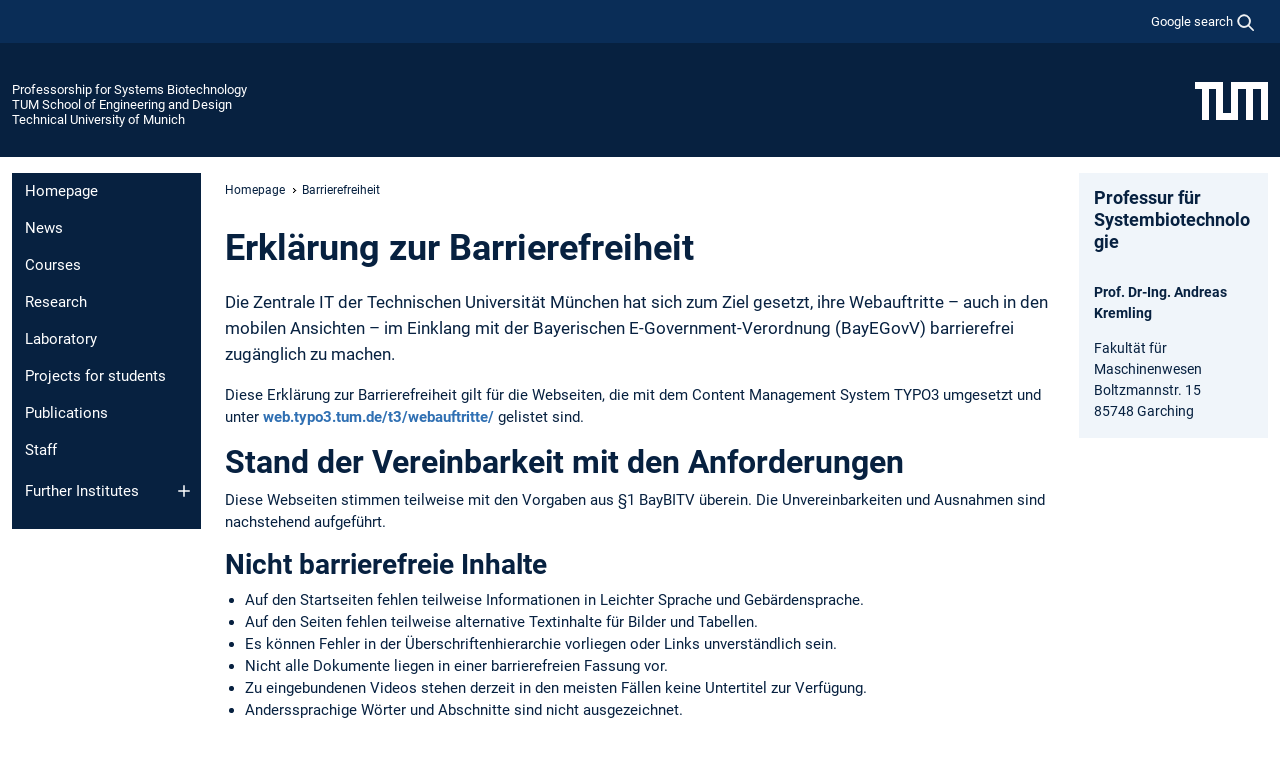

--- FILE ---
content_type: text/html; charset=utf-8
request_url: https://www.epe.ed.tum.de/en/sbt/barrierefreiheit/
body_size: 7189
content:
<!DOCTYPE html>
<html lang="en">
<head>

<meta charset="utf-8">
<!-- 
	This website is powered by TYPO3 - inspiring people to share!
	TYPO3 is a free open source Content Management Framework initially created by Kasper Skaarhoj and licensed under GNU/GPL.
	TYPO3 is copyright 1998-2026 of Kasper Skaarhoj. Extensions are copyright of their respective owners.
	Information and contribution at https://typo3.org/
-->



<title>Barrierefreiheit - Professorship for Systems Biotechnology</title>
<meta name="generator" content="TYPO3 CMS">
<meta name="viewport" content="width=device-width, initial-scale=1">
<meta property="og:title" content="Barrierefreiheit">
<meta property="og:site_name" content="Professorship for Systems Biotechnology">
<meta name="twitter:card" content="summary_large_image">
<meta name="twitter:title" content="Barrierefreiheit">


<link rel="stylesheet" href="/typo3temp/assets/compressed/7015c8c4ac5ff815b57530b221005fc6-c14b66b782e5f24df42f3575215e8362.css.gz?1769511190" media="all" nonce="XF1bRXg0cUA6uixld_MpAGtSQ5na6RzRLUAZcr05VsZ81GZmWrQwOQ">
<link rel="stylesheet" href="/typo3temp/assets/compressed/tum-icons.min-e63b878d808f343e47f97b2efc90e4b6.css.gz?1769511190" media="all" nonce="XF1bRXg0cUA6uixld_MpAGtSQ5na6RzRLUAZcr05VsZ81GZmWrQwOQ">
<link href="/_frontend/bundled/assets/main-Ddhi15Qx.css?1769509195" rel="stylesheet" nonce="XF1bRXg0cUA6uixld_MpAGtSQ5na6RzRLUAZcr05VsZ81GZmWrQwOQ" >




<script nonce="XF1bRXg0cUA6uixld_MpAGtSQ5na6RzRLUAZcr05VsZ81GZmWrQwOQ">let TUM = {
        hp: "/en/sbt/homepage/",
        pid: 7693,
        lid: 1,
        search: {
            box: 1,
            path: "/en/sbt/suche/"
        },
        video: [],
        loadOnce: {}
    };
    
    
    document.querySelector('html').classList.remove('no-js');
    document.querySelector('html').classList.add('js');</script>
<script nonce="XF1bRXg0cUA6uixld_MpAGtSQ5na6RzRLUAZcr05VsZ81GZmWrQwOQ">
    const m2cCookieLifetime = "7";
</script>

<link rel="icon" type="image/png" href="/_frontend/favicon/favicon-96x96.png" sizes="96x96" />
<link rel="icon" type="image/svg+xml" href="/_frontend/favicon/favicon.svg" />
<link rel="shortcut icon" href="/_frontend/favicon/favicon.ico" />
<link rel="apple-touch-icon" sizes="180x180" href="/_frontend/favicon/apple-touch-icon.png" />
<meta name="apple-mobile-web-app-title" content="TUM" />
<link rel="manifest" href="/_frontend/favicon/site.webmanifest" /><script data-ignore="1" data-cookieconsent="statistics" type="text/plain"></script>



<link rel="canonical" href="https://www.epe.ed.tum.de/en/sbt/barrierefreiheit/"/>
</head>
<body class="" data-pid="7693">










<header>
    

<div id="topbar" class="c-topbar py-1">
	<div class="container">
		<a class="c-skiplink"
           id="skipnav"
           href="#content"
           title="skip to content"
           aria-label="skip to content"
        >
			Skip to content
		</a>

        <div class="d-flex justify-content-md-end justify-content-between">

            <div class="d-flex">

                

                
                
                
                    
                        
                    
                
                    
                

                

                
                    
                        
                        <div class="c-global-search">
                            <button class="btn c-global-search__toggle js-search-toggle"
                                    data-testid="search-dialog-opener"
                                    type="button"
                                    aria-controls="global-search-overlay"
                                    aria-haspopup="dialog"
                            >
                                <span>Google search</span>
                                <svg width="18px" height="18px" viewBox="-2 -2 20 20">
                                    <path
                                        transform="translate(-1015.000000, -9.000000)"
                                        stroke-width="1"
                                        stroke="currentColor"
                                        fill="currentColor"
                                        d="M1015,16 C1015,19.866 1018.134,23.001 1022,23.001 C1023.753,23.001 1025.351,22.352 1026.579,21.287 L1032,26.707 L1032.707,26.001 L1027.286,20.58 C1028.351,19.352 1029,17.753 1029,16 C1029,12.134 1025.866,9 1022,9 C1018.134,9 1015,12.134 1015,16 L1015,16 Z M1016,16 C1016,12.692 1018.692,10 1022,10 C1025.308,10 1028,12.692 1028,16 C1028,19.309 1025.308,22 1022,22 C1018.692,22 1016,19.309 1016,16 L1016,16 Z"
                                    ></path>
                                </svg>
                            </button>
                            <span class="c-global-search__search">
						        <span id="cse-stub"></span>
					        </span>
                        </div>
                    
                

            </div>

            <div class="d-md-none">
                <button id="menutoggle" class="c-menu-mobile navbar-toggler" type="button" data-bs-toggle="collapse" data-bs-target="#sitenav" aria-expanded="false" title="open navigation" aria-label="open navigation">
                    <span class="navbar-toggler-icon"></span>
                    <span class="c-menu-mobile__text">Menu</span>
                </button>
            </div>

            

            <template id="global-search-popup">
                <dialog id="global-search-overlay"
                        class="c-global-search-overlay js-gsc-dialog px-5 py-4 bg-body shadow"
                        aria-labelledby="global-search-popup-title"
                        aria-describedby="global-search-popup-desc"
                >
                    <h2 id="global-search-popup-title" class="fs-1 border-0">Google Custom Search</h2>
                    <p id="global-search-popup-desc">
                        We use Google for our search. By clicking on „enable search“ you enable the search box and accept our terms of use.
                    </p>
                    <p>
                        <a href="/en/sbt/datenschutz/#GoogleCustomSearch" title="Privacy">
                            Information on the use of Google Search
                        </a>
                    </p>
                    <form method="dialog">
                        <button class="btn btn-primary c-global-search__button c-global-search__accept js-search-activate js-search-close"
                                type="button"
                        >
                            enable search
                        </button>
                        <button class="btn-close position-absolute top-0 end-0 p-2 js-search-close"
                                type="button"
                                aria-label="close popup"
                        >
                        </button>
                    </form>
                </dialog>
            </template>

        </div>

	</div>
</div>

    


<div class="c-siteorg ">
    <div class="container c-siteorg__grid">
        
        <div class="nav clearfix">
            <ul class="c-siteorg__list">
                
                    <li class="l_this">
                        <a href="/en/sbt/homepage/" title="Home Professorship for Systems Biotechnology">
                            Professorship for Systems Biotechnology
                        </a>
                    </li>
                

                
                        
                        
                    
                
                    <li class="l_parent">
                        <a href="https://www.ed.tum.de/" title="Home TUM School of Engineering and Design">
                            TUM School of Engineering and Design
                        </a>
                    </li>
                

                
                    <li class="l_top">
                        <a href="https://www.tum.de/en/" title="Home Technical University of Munich">
                            Technical University of Munich
                        </a>
                    </li>
                
            </ul>
        </div>
        <div>
            <a href="https://www.tum.de/en/" title="Home www.tum.de">
                <img src="/_assets/32ebf5255105e66824f82cb2d7e14490/Icons/Org/tum-logo.png?neu" alt="Technical University of Munich" />
            </a>
        </div>
    </div>
</div>


</header>

    <main id="page-body">
        <div class="container  c-content-area">

            <div class="row">

                <div class="col-md-3 col-xl-2  c-content-area__sitenav">
                    

<div class="c-sitenav navbar navbar-expand-md">
    <div id="sitenav" class="collapse navbar-collapse">
        <nav class="sitemenu c-sitenav__wrapper" aria-label="main navigation">
            
                <ul id="menuMain"
                    class="accordion c-sitenav__menu"
                >
                    
                        <li class="">

                            
                                    <a href="/en/sbt/homepage/" target="_self" title="Homepage">
                                        Homepage
                                    </a>
                                
                            

                        </li>
                    
                        <li class="">

                            
                                    <a href="/en/sbt/news/" target="_self" title="News">
                                        News
                                    </a>
                                
                            

                        </li>
                    
                        <li class="">

                            
                                    <a href="/en/sbt/courses/" target="_self" title="Courses">
                                        Courses
                                    </a>
                                
                            

                        </li>
                    
                        <li class="">

                            
                                    <a href="/en/sbt/research/" target="_self" title="Research">
                                        Research
                                    </a>
                                
                            

                        </li>
                    
                        <li class="">

                            
                                    <a href="/en/sbt/laboratory/" target="_self" title="Laboratory">
                                        Laboratory
                                    </a>
                                
                            

                        </li>
                    
                        <li class="">

                            
                                    <a href="/en/sbt/projects-for-students/" target="_self" title="Projects for students">
                                        Projects for students
                                    </a>
                                
                            

                        </li>
                    
                        <li class="">

                            
                                    <a href="/en/sbt/publications/" target="_self" title="Publications">
                                        Publications
                                    </a>
                                
                            

                        </li>
                    
                        <li class="">

                            
                                    <a href="/en/sbt/staff/" target="_self" title="Staff">
                                        Staff
                                    </a>
                                
                            

                        </li>
                    
                        <li class="accordion-item  c-sitenav__item">

                            
                                    <a href="/en/sbt/further-institutes/" target="_self" title="Further Institutes" class="accordion-header">
                                        Further Institutes
                                    </a>
                                
                            
                                <button class="accordion-button collapsed c-sitenav__button"
                                        type="button"
                                        data-bs-toggle="collapse"
                                        data-bs-target="#menuMain8"
                                        aria-label="Open submenu of Further Institutes"
                                        aria-expanded="false"
                                        aria-controls="menuMain8"
                                ></button>
                                <div id="menuMain8"
                                     class="accordion-collapse collapse c-sitenav__accordion"
                                >
                                    <div class="accordion-body c-sitenav__body">
                                        
    <ul id="menuMainl1-e8"
        class="accordion c-sitenav__menu-children"
    >
        
            

            <li class="accordion-item c-sitenav__item-children">
                
                        <a href="https://www.epe.ed.tum.de/en/biovt/home/" target="_blank" title="Chair of Biochemical Engineering" class="c-sitenav__link-ext ti ti-link-ext">
                            Chair of Biochemical Engineering
                        </a>
                    
                
            </li>
        
            

            <li class="accordion-item c-sitenav__item-children">
                
                        <a href="https://www.epe.ed.tum.de/en/biose/bioseparation-engineering/" target="_blank" title="Chair of Bioseparation Engineering" class="c-sitenav__link-ext ti ti-link-ext">
                            Chair of Bioseparation Engineering
                        </a>
                    
                
            </li>
        
            

            <li class="accordion-item c-sitenav__item-children">
                
                        <a href="http://www.department.ch.tum.de/en/wssb/home/" target="_blank" rel="noreferrer" title="Werner Siemens-Chair of Synthetic Biotechnology (WSSB)" class="c-sitenav__link-ext ti ti-link-ext">
                            Werner Siemens-Chair of Synthetic Biotechnology (WSSB)
                        </a>
                    
                
            </li>
        
            

            <li class="accordion-item c-sitenav__item-children">
                
                        <a href="https://www.industrial-biotechnology.tum.de/en/wb/home/" target="_blank" rel="noreferrer" title="TUM Research Center for Industrial Biotechnology" class="c-sitenav__link-ext ti ti-link-ext">
                            TUM Research Center for Industrial Biotechnology
                        </a>
                    
                
            </li>
        
    </ul>

                                    </div>
                                </div>
                            

                        </li>
                    
                </ul>
            
        </nav>
    </div>
</div>






                </div>

                <div class="col-md-6 col-xl-8  c-content-area__main js-link-checker">
                    

<nav aria-label="breadcrumbs" class="c-breadcrumb">
    
        <ol class="c-breadcrumb__list">
            
                <li class="c-breadcrumb__item ">
                    <a href="/en/sbt/homepage/" title="|" class="c-breadcrumb__link">Homepage</a>
                </li>
            
            
                <li class="c-breadcrumb__item cur">
                    
                            <span aria-current="page" title="Barrierefreiheit">
                                Barrierefreiheit
                            </span>
                        
                </li>
            
        </ol>
    
</nav>



                    
                    
<div id="content" class="c-main">

	
			
		
				
				
		<div class="csc-default pos-1">
			<h1>Erklärung zur Barrierefreiheit</h1>
			<p class="intro">Die Zentrale IT der Technischen Universität München hat sich zum Ziel gesetzt, ihre Webauftritte – auch in den mobilen Ansichten – im Einklang mit der Bayerischen E-Government-Verordnung (BayEGovV) barrierefrei zugänglich zu machen.</p>
			<p>Diese Erklärung zur Barrierefreiheit gilt für die Webseiten, die mit dem Content Management System TYPO3 umgesetzt und unter <a href="https://web.typo3.tum.de/t3/webauftritte/" class="external-link">web.typo3.tum.de/t3/webauftritte/</a> gelistet sind.</p>

			<h2>Stand der Vereinbarkeit mit den Anforderungen</h2>
			<p>Diese Webseiten stimmen teilweise mit den Vorgaben aus §1 BayBITV überein. Die Unvereinbarkeiten und Ausnahmen sind nachstehend aufgeführt.</p>

			<h3>Nicht barrierefreie Inhalte</h3>
			<ul>
				<li>Auf den Startseiten fehlen teilweise Informationen in Leichter Sprache und Gebärdensprache.</li>
				<li>Auf den Seiten fehlen teilweise alternative Textinhalte für Bilder und Tabellen.</li>
				<li>Es können Fehler in der Überschriftenhierarchie vorliegen oder Links unverständlich sein.</li>
				<li>Nicht alle Dokumente liegen in einer barrierefreien Fassung vor.</li>
				<li>Zu eingebundenen Videos stehen derzeit in den meisten Fällen keine Untertitel zur Verfügung.</li>
				<li>Anderssprachige Wörter und Abschnitte sind nicht ausgezeichnet.</li>
				<li>Karten, die der Anfahrtsbeschreibung dienen, müssen um eine Anfahrtsbeschreibung in Textform ergänzt werden.</li>
				<li>Bei automatisch generiertem Inhalt wird auf gleichlautende Links verwiesen, die aber unterschiedliche Informationen beinhalten.</li>
			</ul>

			<h3>Begründung für nicht zugängliche Inhalte:</h3>
			<p>Als Universität verfügen wir über sehr umfangreiche und vielfältige Webauftritte, daher sind Fehler nicht gänzlich vermeidbar. Der Großteil dieser Webauftritte wurde vor dem 23. September 2018 veröffentlicht und entspricht daher nicht dem aktuellen Stand der Barrierefreiheit. Verschiedene Inhalte wie etwa Dateiformate aus Büroanwendungen (PDF-Dateien), die vor dem 23.09.2018 erstellt wurden, konnten derzeit noch nicht umgestellt werden. In einigen Fällen (insbesondere bei alten Fassungen der Benutzerinformation, der Jahresberichte oder Mitteilungsblätter, welche nur in Papierform vorliegen) ist eine Digitalisierung und anschließende Korrektur in ein barrierefreies Format derzeit nicht möglich. Die Umstellung auf barrierefreie Webauftritte ist bereits in Arbeit. Die Liveschaltung soll innerhalb der nächsten Monate erfolgen. Die Bereitstellung der Videos mit Audiotranskriptionen ist aufgrund des Umfangs des Videoarchivs noch nicht vollendet worden.</p>

			<h2>Erstellungsdatum</h2>
			<p>Die Erklärung wurde zuletzt am 15. Februar 2021 aktualisiert.<br>Die Bewertung basiert auf einer durchgeführten Selbstbewertung mit Unterstützung durch Dritte.</p>

			<h2>Feedback und Kontaktangaben</h2>
			<p>Etwaige Mängel in Bezug auf die Einhaltung der Barrierefreiheitsanforderungen können Sie uns mitteilen. Wenden Sie sich dazu bitte an:</p>
			<p><strong>Professur für Systembiotechnologie</strong><br> Boltzmannstraße 15<br> 85748 Garching b. München<br> <a href="#" data-mailto-token="wksvdy4K8WkbsxJvbj8de7weoxmrox8no" data-mailto-vector="10" title="Opens window for sending email">a.marin@tum.de</a><br> +49 89 289 15761</p>

			<h2>Durchsetzungsverfahren</h2>
			<p>Im Rahmen eines Durchsetzungsverfahrens können Sie bei der zuständigen Durchsetzungsstelle online einen Antrag auf Prüfung der Einhaltung der Anforderungen an die Barrierefreiheit stellen.</p>

			<h3>Kontaktdaten der Durchsetzungsstelle</h3>
			<p>Landesamt für Digitalisierung, Breitband und Vermessung<br>
				IT-Dienstleistungszentrum des Freistaats Bayern<br>
				Durchsetzungs- und Überwachungsstelle für barrierefreie Informationstechnik<br>
				St.-Martin-Straße 47<br>
				81541 München<br>
			</p>
			<p>E-Mail: <a href="mailto:bitv@bayern.de">bitv@bayern.de</a><br>
			Homepage: <a href="https://www.ldbv.bayern.de/digitalisierung/bitv.html" class="external-link">www.ldbv.bayern.de/digitalisierung/bitv.html</a></p>
		</div>
	
			
	
		

</div>

<div class="c-link-to-top  js-link-to-top">
	<a href="#topbar" title="go back to the top of the page">
		To top
	</a>
</div>



                </div>

                <div class="col-md-3 col-xl-2  c-content-area__aside js-link-checker">
                    
                    

<div id="sidebar" class="sidebar">
	<aside class="c-aside">
		

	

			

					<div id="c12033" class="frame 
 frame-type-textmedia frame-layout-0">
                        
                        
    
    
    
            
                            
                            
                            
                            
                                



                            
                            
	


		
				
			


	
				

    
				

	
			
	
			<h3>
				Professur für Systembiotechnologie
            </h3>
		

		












		
				
				



		
				



    



	


                            
    
    

    
            
                                

	
			
					
                    <p><br> <strong>Prof. Dr-Ing. Andreas Kremling</strong></p>
<p>Fakultät für Maschinenwesen<br> Boltzmannstr. 15<br> 85748 Garching</p>
				
		


	


                            
        

                            
                                



                            
                        
        



						
					</div>

				
		
	





		
	</aside>
</div>



                </div>

            </div>

        </div>
    </main>



	<footer class="c-footer">

        <div class="c-footer__legal">
            <nav class="container" aria-label="legal links">
                <ul class="list-inline"><li class="list-inline-item"><a href="/en/sbt/datenschutz/">Privacy</a></li><li class="list-inline-item"><a href="/en/sbt/impressum/">Imprint</a></li><li class="list-inline-item"><a href="/en/sbt/barrierefreiheit/">Accessibility</a></li></ul>
                <img aria-hidden="true" src="https://tum.de/hsts/default" height="1" width="1" />
            </nav>
        </div>

        

	</footer>

<script type="module" src="/_frontend/bundled/assets/main-GCZC34PO.js?1769509195" nonce="XF1bRXg0cUA6uixld_MpAGtSQ5na6RzRLUAZcr05VsZ81GZmWrQwOQ"></script>
<script data-ignore="1" data-dp-cookiedesc="layout" nonce="XF1bRXg0cUA6uixld_MpAGtSQ5na6RzRLUAZcr05VsZ81GZmWrQwOQ" type="text/plain">
    
        This website uses cookies to accelerate usability.
    


    <a aria-label="learn more about cookies"
       class="cc-link"
       href="/en/sbt/datenschutz/#AktiveKomponenten"
       rel="noopener noreferrer nofollow"
       target="_blank"
    >
        More information
    </a>


</script>
<script data-ignore="1" data-dp-cookieselect="layout" nonce="XF1bRXg0cUA6uixld_MpAGtSQ5na6RzRLUAZcr05VsZ81GZmWrQwOQ" type="text/plain">
    <div class="dp--cookie-check" xmlns:f="http://www.w3.org/1999/html">
    <label for="dp--cookie-required">
        <input class="dp--check-box" id="dp--cookie-required" tabindex="-1" type="checkbox" name="" value="" checked disabled>
        necessary
    </label>
    <label for="dp--cookie-statistics">
        <input class="dp--check-box" id="dp--cookie-statistics" tabindex="1" type="checkbox" name="" value="">
        statistics
    </label>
		
</div>

</script>
<script data-ignore="1" data-dp-cookierevoke="layout" nonce="XF1bRXg0cUA6uixld_MpAGtSQ5na6RzRLUAZcr05VsZ81GZmWrQwOQ" type="text/plain">
    <button type="button"
        aria-label="revoke cookie consent"
        class="dp--revoke {{classes}}"
>
    <i class="dp--icon-fingerprint"></i>
    <span class="dp--hover">Cookie Policy</span>
</button>

</script>
<script data-ignore="1" data-dp-cookieiframe="layout" nonce="XF1bRXg0cUA6uixld_MpAGtSQ5na6RzRLUAZcr05VsZ81GZmWrQwOQ" type="text/plain">
    <div class="dp--overlay-inner" data-nosnippet>
    <div class="dp--overlay-header">{{notice}}</div>
    <div class="dp--overlay-description">{{desc}}</div>
    <div class="dp--overlay-button">
        <button class="db--overlay-submit" onclick="window.DPCookieConsent.forceAccept(this)"
                data-cookieconsent="{{type}}">
        {{btn}}
        </button>
    </div>
</div>

</script>
<script data-ignore="1" nonce="XF1bRXg0cUA6uixld_MpAGtSQ5na6RzRLUAZcr05VsZ81GZmWrQwOQ" type="text/javascript">
    window.cookieconsent_options = {
        overlay: {
            notice: true,
            box: {
                background: 'rgba(48,112,179,.75)',
            text: '#fff'
            },
            btn: {
                background: '#b81839',
            text: '#fff'
            }
            },
            content: {
                message:'This website uses cookies to accelerate usability.',
            dismiss:'allow cookies',
            allow:'save',
            deny: 'necessary <span></span>cookies',
            link:'More information',
            href:'/en/sbt/datenschutz/',
            target:'_blank',
            'allow-all': 'all cookies',
            config: 'customize',
            'config-header':  'Customize Consent Preferences',


            cookie: 'Cookies',
            duration: 'Duration',
            vendor: 'Vendor',

            media: {
                notice: 'Cookie Notice',
            desc: 'Loading this resource will connect to external servers which use cookies and other tracking technologies to personalize and improve experience. Further information can be found in our privacy policy.',
            btn: 'Allow cookies and load this resource',
            },
            },
            theme: 'basic',
            position: 'bottom-right',
            type: 'opt-in',
            revokable: true,
            reloadOnRevoke: false,
            checkboxes: {"statistics":"false","marketing":"false"},
            cookies: [],
            palette: {
                popup: {
                    background: 'rgba(48,112,179,1)',
            text: '#fff'
            },
            button: {
                background: '#b81839',
            text: '#fff',
            }
        }
    };
</script>
<!--
  ~ Copyright (c) 2021.
  ~
  ~ @category   TYPO3
  ~
  ~ @copyright  2021 Dirk Persky (https://github.com/DirkPersky)
  ~ @author     Dirk Persky <info@dp-wired.de>
  ~ @license    MIT
  -->


<!-- Begin Cookie Consent plugin by Dirk Persky - https://github.com/DirkPersky/typo3-dp_cookieconsent -->






<!-- End Cookie Consent plugin -->
</body>
</html>